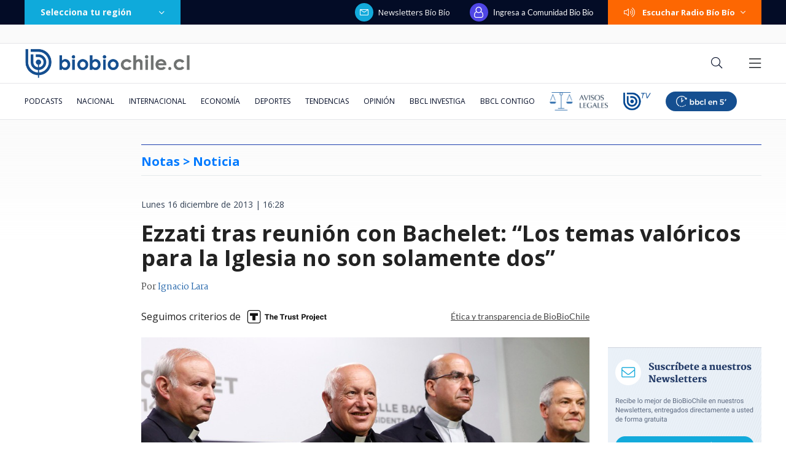

--- FILE ---
content_type: text/html; charset=utf-8
request_url: https://realtime.bbcl.cl/hit/?t=1769467692777&url=https%3A%2F%2Fwww.biobiochile.cl%2Fnoticias%2F2013%2F12%2F16%2Farzobispo-ezzati-visito-a-bachelet-para-recordar-propuestas-de-la-iglesia.shtml&property=01G1KMVDSGMWCR31GWZX0VBJBY&referrer=
body_size: -16
content:
01KFY7WJ2XKZRRYSA8B55V75TB.i369eS0ZJ+WFM/mH+HMGzFNAZUMF8Wwcr0nhlK7nQJs=

--- FILE ---
content_type: text/html; charset=utf-8
request_url: https://www.google.com/recaptcha/api2/aframe
body_size: 268
content:
<!DOCTYPE HTML><html><head><meta http-equiv="content-type" content="text/html; charset=UTF-8"></head><body><script nonce="DPj_DPI_qQsURpsrcmgVLg">/** Anti-fraud and anti-abuse applications only. See google.com/recaptcha */ try{var clients={'sodar':'https://pagead2.googlesyndication.com/pagead/sodar?'};window.addEventListener("message",function(a){try{if(a.source===window.parent){var b=JSON.parse(a.data);var c=clients[b['id']];if(c){var d=document.createElement('img');d.src=c+b['params']+'&rc='+(localStorage.getItem("rc::a")?sessionStorage.getItem("rc::b"):"");window.document.body.appendChild(d);sessionStorage.setItem("rc::e",parseInt(sessionStorage.getItem("rc::e")||0)+1);localStorage.setItem("rc::h",'1769467708839');}}}catch(b){}});window.parent.postMessage("_grecaptcha_ready", "*");}catch(b){}</script></body></html>

--- FILE ---
content_type: application/javascript
request_url: https://www.biobiochile.cl/static/realtime/realtime-general.js?t=1769467703661&callback=BBCL_Realtime
body_size: 1093
content:
/*2026-01-26 22:47:06*/ BBCL_Realtime([{"id":6711580,"titulo":"Corte Suprema ratifica condena a oficial de Carabineros por disparar contra Mar\u00eda Paz Grandjean","url":"https:\/\/www.biobiochile.cl\/especial\/bbcl-investiga\/noticias\/articulos\/2026\/01\/26\/corte-suprema-ratifica-condena-a-oficial-de-carabineros-por-disparar-contra-maria-paz-grandjean.shtml","imagen":"2026\/01\/maria-paz-grandjean-carabinero-condena-ratifica-suprema.png","video_rudo_destacado":"","categoria":"nacional","en_vivo":false,"visitas":213},{"id":6711574,"titulo":"Desalojan toma venezolana instalada hace 6 a\u00f1os en Pe\u00f1alol\u00e9n: no ten\u00eda seguridad ni servicios b\u00e1sicos","url":"https:\/\/www.biobiochile.cl\/noticias\/nacional\/region-metropolitana\/2026\/01\/26\/desalojan-toma-venezolana-instalada-hace-6-anos-en-penalolen-no-tenia-seguridad-ni-servicios-basicos.shtml","imagen":"2026\/01\/fotos-desalojo-toma-penalolen.jpg","video_rudo_destacado":"","categoria":"nacional","en_vivo":false,"visitas":192},{"id":6711650,"titulo":"\"Lo peor de lo peor\": 42 chilenos aparecieron en la Lista Negra de ICE en Estados Unidos","url":"https:\/\/www.biobiochile.cl\/noticias\/internacional\/eeuu\/2026\/01\/26\/lo-peor-de-lo-peor-42-chilenos-aparecieron-en-la-lista-negra-de-ice-en-estados-unidos.shtml","imagen":"2026\/01\/chilenos-peor-peor.png","video_rudo_destacado":"","categoria":"nacional","en_vivo":false,"visitas":160},{"id":6711682,"titulo":"Mu\u00f1eca bielorrusa: \u00c1ngela Vivanco queda recluida \"en tr\u00e1nsito\" tras primera jornada de formalizaci\u00f3n","url":"https:\/\/www.biobiochile.cl\/noticias\/nacional\/chile\/2026\/01\/26\/muneca-bielorrusa-angela-vivanco-queda-recluida-en-transitotras-primera-jornada-de-formalizacion.shtml","imagen":"2026\/01\/muneca-bielorrusa-angela-vivanco-queda-recluida-en-transito-tras-primera-jornada-de-formalizacion.png","video_rudo_destacado":"","categoria":"nacional","en_vivo":false,"visitas":146},{"id":6711062,"titulo":"Legislar\u00e1n idea de cambiar los medidores de la luz a unos \"inteligentes\" sin costo para los clientes","url":"https:\/\/www.biobiochile.cl\/noticias\/economia\/actualidad-economica\/2026\/01\/26\/legislaran-idea-de-cambiar-los-medidores-de-la-luz-a-unos-inteligentes-sin-costo-para-los-clientes.shtml","imagen":"2026\/01\/medidores.jpg","video_rudo_destacado":"","categoria":"nacional","en_vivo":false,"visitas":88},{"id":6711998,"titulo":"Auditores reportan un gran corte de luz en las comunas de La Florida y Pirque de la RM","url":"https:\/\/www.biobiochile.cl\/noticias\/nacional\/region-metropolitana\/2026\/01\/26\/auditores-reportan-un-gran-corte-de-luz-en-las-comunas-de-la-florida-y-pirque-de-la-rm.shtml","imagen":"2026\/01\/1-2.png","video_rudo_destacado":"","categoria":"nacional","en_vivo":false,"visitas":79},{"id":6711545,"titulo":"Recorte fiscal de Kast ser\u00eda insuficiente para el d\u00e9ficit que dejar\u00eda el Gobierno, advierten expertos","url":"https:\/\/www.biobiochile.cl\/noticias\/economia\/actualidad-economica\/2026\/01\/26\/recorte-fiscal-de-kast-seria-insuficiente-para-el-deficit-que-dejaria-el-gobierno-advierten-expertos.shtml","imagen":"2026\/01\/recorte-fiscal-de-kast-seria-insuficiente-para-el-deficit-que-dejaria-el-gobierno-dicen-expertos.jpg","video_rudo_destacado":"","categoria":"nacional","en_vivo":false,"visitas":77},{"id":6711800,"titulo":"Espa\u00f1a busca aprobar la regularizaci\u00f3n de unos 500.000 migrantes tras acuerdo del gobierno y \u2019Podemos\u2019","url":"https:\/\/www.biobiochile.cl\/noticias\/internacional\/europa\/2026\/01\/26\/espana-busca-aprobar-la-regularizacion-de-unos-500-000-migrantes-tras-acuerdo-del-gobierno-y-podemos.shtml","imagen":"2026\/01\/espana-migrantes-500000.png","video_rudo_destacado":"","categoria":"nacional","en_vivo":false,"visitas":62},{"id":6711871,"titulo":"C\u00f3mo curar la halitosis y el mal aliento: puede ser s\u00edntoma de una enfermedad digestiva","url":"https:\/\/www.biobiochile.cl\/noticias\/salud-y-bienestar\/cuerpo\/2026\/01\/26\/como-curar-la-halitosis-y-el-mal-aliento-puede-ser-sintoma-de-una-enfermedad-digestiva.shtml","imagen":"2026\/01\/halitosis.jpg","video_rudo_destacado":"","categoria":"general","en_vivo":false,"visitas":61},{"id":6711910,"titulo":"Los cuestionamientos cruzados entre BYD y Corfo por la fallida planta de litio en el norte de Chile","url":"https:\/\/www.biobiochile.cl\/noticias\/economia\/negocios-y-empresas\/2026\/01\/26\/los-cuestionamientos-cruzados-entre-byd-y-corfo-por-la-fallida-planta-de-litio-en-el-norte-de-chile.shtml","imagen":"2026\/01\/los-cuestionamientos-cruzados-entre-byd-y-corfo-por-la-fallida-planta-de-litio-en-el-norte-de-chile.jpg","video_rudo_destacado":"","categoria":"nacional","en_vivo":false,"visitas":59}])

--- FILE ---
content_type: application/javascript; charset=utf-8
request_url: https://fundingchoicesmessages.google.com/f/AGSKWxVRWmOS9vPotuX7FK3Q4KXxNIdBJ63I1cWIA2x8qczLFSohLIVbhUQstOws4YrsstB5VK3xSUCvjAyRD6Pz09eRI1O0BZJsa8Uw-pAdU_1EcSS_iwk0Fz9C34-GG2iCe0TXhbbzISIXbczA7rNJ6l3qXptzkffSAilw0CVU2Szcdf3-xsXIFei74lOo/_/show_ads.js/imlive5./adgallery2./responsive-ad./adshare.
body_size: -1287
content:
window['fa404050-eb0f-49f6-be59-6c8289261c52'] = true;